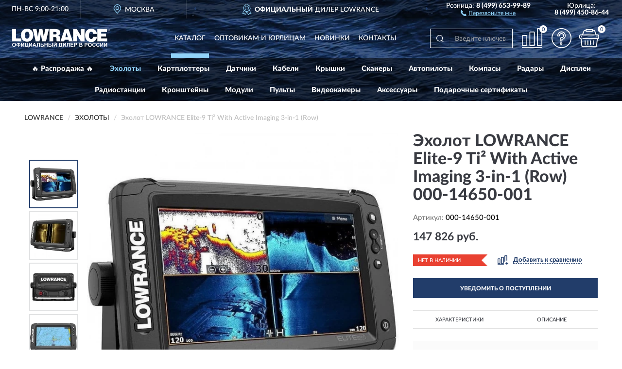

--- FILE ---
content_type: text/html; charset=utf-8
request_url: https://lowrancerussia.ru/exolot-lowrance-elite-9-ti-with-active-imaging-3-in-1-row-000-14650-001
body_size: 12679
content:
<!DOCTYPE html>
<html dir="ltr" lang="ru">
<head>
<meta charset="UTF-8" />
<meta name="viewport" content="width=device-width, initial-scale=1, shrink-to-fit=no" />
<base href="https://lowrancerussia.ru/" />
<link rel="preload" href="catalog/view/fonts/Lato-Medium.woff2" as="font" type="font/woff2" crossorigin="anonymous" />
<link rel="preload" href="catalog/view/fonts/Lato-Heavy.woff2" as="font" type="font/woff2" crossorigin="anonymous" />
<link rel="preload" href="catalog/view/fonts/Lato-Bold.woff2" as="font" type="font/woff2" crossorigin="anonymous" />
<link rel="preload" href="catalog/view/fonts/font-awesome/fonts/fontawesome-webfont.woff2" as="font" type="font/woff2" crossorigin="anonymous" />
<link rel="preload" href="catalog/view/javascript/jquery/jquery.min.js" as="script" type="text/javascript" />
<link rel="preload" href="catalog/view/theme/coloring/assets/bootstrap/css/bootstrap.min.css" as="style" type="text/css" />
<link rel="preload" href="catalog/view/theme/coloring/stylesheet/style.css?ver=68" as="style" type="text/css" />
<title>Эхолот LOWRANCE Elite-9 Ti² With Active Imaging 3-in-1 (Row) 000-14650-001. Купить на Официальном Сайте LOWRANCE в России.</title>
<meta name="description" content="Эхолот LOWRANCE Elite-9 Ti² With Active Imaging 3-in-1 (Row) 000-14650-001 - ✅ Купить сегодня ❤️ Оригинал c доставкой ✈️ по всей России и Гарантией | Есть 'В наличии' | Лучшая цена 2026 | Звони 8 (499) 653-99-89 | LOWRANCE Elite-9 Ti² With Active Imaging 3-in-1 Row: Характеристики, Фото, Отзывы" /><meta name="yandex-verification" content="8cc1552177de461e" /><meta http-equiv="X-UA-Compatible" content="IE=edge">
<link rel="apple-touch-icon" sizes="76x76" href="favicon-76x76.png" />
<link rel="apple-touch-icon" sizes="192x192" href="favicon-192x192.png" />
<link rel="icon" type="image/png" sizes="192x192" href="favicon-192x192.png" />
<meta name="msapplication-config" content="browserconfig.xml" />
<meta name="theme-color" content="#FFFFFF" />
<link href="https://lowrancerussia.ru/exolot-lowrance-elite-9-ti-with-active-imaging-3-in-1-row-000-14650-001" rel="canonical" />
<script src="catalog/view/javascript/jquery/jquery.min.js"></script>
<link href="catalog/view/theme/coloring/assets/bootstrap/css/bootstrap.min.css" rel="stylesheet" type="text/css" />
<link href="catalog/view/theme/coloring/stylesheet/style.css?ver=68" rel="stylesheet" type="text/css" />
</head>
<body class="product-product product-16">
<header class="nobg">
		<div class="top-menu-bgr-box msk">
		<div class="container">
			<div class="row">
				<div class="working_time col-xs-6 col-sm-3 col-md-3 col-lg-2 text-center">
					<div class="rezim">ПН-ВС 9:00-21:00</div>
				</div>
				<div class="current-city-holder col-xs-6 col-sm-3 col-md-3 col-lg-2 text-center">
					<button type="button" class="btn btn-link current-city"><i></i><span>Москва</span></button>
					<div class="check-city-block">
						<p class="title">Ваш город - <span>Москва</span></p>
						<div class="check-city-button-holder">
							<button class="btn yes-button">Да</button>
							<button class="btn no-button" data-toggle="modal" data-target="#userCity">Выбрать другой город</button>
						</div>
						<p class="check-city-notification">От выбраного города зависят сроки доставки</p>
					</div>	
				</div>
				<div class="top-advantage col-xs-12 text-center msk">
					<div class="advantage" id="advantage_carousel">
						<div class="advantage-block"><span><b>Официальный</b> дилер Lowrance</span></div>
						<div class="advantage-block"><span><b>Доставим</b> по всей России</span></div>						<div class="advantage-block"><span><b>До 18 мес.</b> гарантия производителя</span></div>					</div>
				</div>
								<div class="header_address col-lg-3 text-center">
					<div class="address">м. Таганская, ул. Большие Каменщики,<br>д. 6, стр. 1<div class="findus"><a href="https://lowrancerussia.ru/contacts"><i></i><span>Как нас найти</span></a></div></div>
				</div>
				<div class="header_phone fl_phone col-xs-6 col-sm-3 col-md-3 col-lg-2 text-center">
					<div class="tel">Розница: <b>8 (499) 653-99-89</b></div>
					<div class="call"><a role="button" class="callme"><i></i><span>Перезвоните мне</span></a></div>
				</div>
				<div class="header_phone ul_phone col-xs-6 col-sm-3 col-md-3 col-lg-2 text-center">
					<div class="tel">Юрлица: <b>8 (499) 450-86-44</b></div>
				</div>
							</div>
		</div>
	</div>
			<div class="header-bgr-box nobg">
		<div class="container">
									<div class="row">
				<div class="logo-block col-md-3 col-sm-12 col-xs-12">
					<div id="logo">
					  					  							<a href="https://lowrancerussia.ru/"><img src="/image/catalog/logo.svg" width="201" height="39" title="LowranceRussia.ru" alt="LowranceRussia.ru" class="img-responsive" /></a>
											  					</div>
				</div>
				<div class="catalog-block col-md-5 col-xs-12 text-center">
					<div class="catalog-line text-center">
						<div class="catalog-item text-center">
							<a role="button" onclick="getcatalog();" class="catalog-url">Каталог</a>
						</div>
						<div class="catalog-item text-center">
							<a href="https://lowrancerussia.ru/contacts-opt" class="opt-url">Оптовикам и юрлицам</a>						</div>
						<div class="catalog-item text-center">
													<a href="https://lowrancerussia.ru/novinki" class="novinki-url">Новинки</a>												</div>
						<div class="catalog-item text-center">
							<a href="https://lowrancerussia.ru/contacts" class="contacts-url">Контакты</a>						</div>
					</div>
				</div>
				<div class="cart-block col-md-2 col-sm-4 col-xs-5 text-center">
					<div class="row">
						<div class="cart-item compare-icon col-xs-4">
							<a rel="nofollow" href="https://lowrancerussia.ru/compare-products/" class="mcompare"><span id="mcompare-total" class="compare-qty">0</span></a>
						</div>
						<div class="cart-item help-icon col-xs-4">
							<a role="button" class="mhelp dropdown-toggle" data-toggle="dropdown"><span style="font-size:0">Справка</span></a>
							<ul class="help-icon-menu dropdown-menu">
								<li><a href="https://lowrancerussia.ru/dostavka"><i class="fa fa-circle"></i> Доставка</a></li>
								<li><a href="https://lowrancerussia.ru/oplata"><i class="fa fa-circle"></i> Оплата</a></li>
								<li><a href="https://lowrancerussia.ru/vozvrat"><i class="fa fa-circle"></i> Возврат</a></li>
							</ul>
						</div>
						<div class="cart-item cart-icon col-xs-4">
							<a rel="nofollow" href="/simplecheckout/" class="mcart"><span id="mcart-total" class="cart-qty">0</span></a>
						</div>
					</div>
				</div>
				<div class="search-block col-md-2 col-sm-8 col-xs-7"><div id="search" class="input-group">
	<span class="input-group-btn"><button type="button" class="btn" id="search-button"><span style="display:block;font-size:0">Поиск</span></button></span>
	<input type="text" name="search" value="" placeholder="Введите ключевое слово" class="form-control" />
</div></div>
			</div>
					</div>
	</div>
			<div class="menu-top-box">
		<div class="container">
			<div id="menu-list-top">
											<div class="menu-item">
					<a href="https://lowrancerussia.ru/rasprodazha/">🔥 Распродажа 🔥</a>				</div>
								<div class="menu-item">
					<a href="https://lowrancerussia.ru/exoloty/" class="active">Эхолоты</a>				</div>
								<div class="menu-item">
					<a href="https://lowrancerussia.ru/kartplottery/">Картплоттеры</a>				</div>
								<div class="menu-item">
					<a href="https://lowrancerussia.ru/datchiki/">Датчики</a>				</div>
								<div class="menu-item">
					<a href="https://lowrancerussia.ru/kabeli/">Кабели</a>				</div>
								<div class="menu-item">
					<a href="https://lowrancerussia.ru/kryshki/">Крышки</a>				</div>
								<div class="menu-item">
					<a href="https://lowrancerussia.ru/skanery/">Сканеры</a>				</div>
								<div class="menu-item">
					<a href="https://lowrancerussia.ru/avtopiloty/">Автопилоты</a>				</div>
								<div class="menu-item">
					<a href="https://lowrancerussia.ru/kompasy/">Компасы</a>				</div>
								<div class="menu-item">
					<a href="https://lowrancerussia.ru/radary/">Радары</a>				</div>
								<div class="menu-item">
					<a href="https://lowrancerussia.ru/displei/">Дисплеи</a>				</div>
								<div class="menu-item">
					<a href="https://lowrancerussia.ru/radiostantsii/">Радиостанции</a>				</div>
								<div class="menu-item">
					<a href="https://lowrancerussia.ru/kronshtejny/">Кронштейны</a>				</div>
								<div class="menu-item">
					<a href="https://lowrancerussia.ru/moduli/">Модули</a>				</div>
								<div class="menu-item">
					<a href="https://lowrancerussia.ru/pulty/">Пульты</a>				</div>
								<div class="menu-item">
					<a href="https://lowrancerussia.ru/videokamery/">Видеокамеры</a>				</div>
								<div class="menu-item">
					<a href="https://lowrancerussia.ru/aksessuary/">Аксессуары</a>				</div>
								<div class="menu-item">
					<a href="https://lowrancerussia.ru/podarochnye-sertifikaty/">Подарочные сертификаты</a>				</div>
										</div>
					</div>
    </div>
	</header>
<div class="hidden" id="mapdata" data-lat="55.76" data-lon="37.64"></div>
<div class="hidden" id="mapcity" data-text="Москва" data-kladr="7700000000000" data-zip="115172" data-fias="0c5b2444-70a0-4932-980c-b4dc0d3f02b5"></div>
<div class="hidden" id="userip" data-text="3.15.138.192" data-recook="0"></div>
<div class="content-top-box"></div>
<div class="container product-page">
  <div class="row">
	<div class="breadcrumb-line col-sm-12">
		<ul class="breadcrumb" itemscope="" itemtype="http://schema.org/BreadcrumbList">
											<li itemscope="" itemprop="itemListElement" itemtype="http://schema.org/ListItem"><a itemprop="item" href="https://lowrancerussia.ru/"><span itemprop="name">LOWRANCE</span></a><meta itemprop="position" content="1" /></li>
														<li itemscope="" itemprop="itemListElement" itemtype="http://schema.org/ListItem"><a itemprop="item" href="https://lowrancerussia.ru/exoloty/"><span itemprop="name">Эхолоты</span></a><meta itemprop="position" content="2" /></li>
														<li itemscope="" itemprop="itemListElement" itemtype="http://schema.org/ListItem" class="active"><span itemprop="name">Эхолот LOWRANCE Elite-9 Ti² With Active Imaging 3-in-1 (Row)</span><link itemprop="item" href="https://lowrancerussia.ru/exolot-lowrance-elite-9-ti-with-active-imaging-3-in-1-row-000-14650-001" /><meta itemprop="position" content="3" /></li>
							</ul>
	</div>
	                <div id="content" class="product-content col-sm-12">
		<div class="row" itemscope itemtype="http://schema.org/Product">
			<div id="product-top" class="col-sm-12">
				<div class="row">
					<div class="top-block col-lg-8 col-md-7 col-sm-6">
						<div class="row">
							<div class="img-block col-sm-12">
																<div class="thumbnails" id="product-mimages">
																													<div class="main-image col-lg-10 col-xs-12" title="Эхолот LOWRANCE Elite-9 Ti² With Active Imaging 3-in-1 (Row) 000-14650-001">
											<div class="main-image-block center-block">
												<img id="zoom" src="https://lowrancerussia.ru/image/cache/catalog/Produkts/exolot/elite-9-ti/eholot-lowrance-elite-9-ti-with-active-imaging-3-in-1-row-000-14650-001-680x680.webp" width="680" height="680" itemprop="image" data-large="https://lowrancerussia.ru/image/cache/catalog/Produkts/exolot/elite-9-ti/eholot-lowrance-elite-9-ti-with-active-imaging-3-in-1-row-000-14650-001-1500x1500.webp" title="Эхолот LOWRANCE Elite-9 Ti² With Active Imaging 3-in-1 (Row) 000-14650-001" alt="Эхолот LOWRANCE Elite-9 Ti² With Active Imaging 3-in-1 (Row) 000-14650-001" class="zoombig img-responsive center-block" />
																							</div>
										</div>
																														<div class="images-additional col-lg-2 col-xs-12">
											<ul class="image-additional">
																							<li class="thumbnail active" data-href="https://lowrancerussia.ru/image/cache/catalog/Produkts/exolot/elite-9-ti/eholot-lowrance-elite-9-ti-with-active-imaging-3-in-1-row-000-14650-001-680x680.webp" data-tmb-large="https://lowrancerussia.ru/image/cache/catalog/Produkts/exolot/elite-9-ti/eholot-lowrance-elite-9-ti-with-active-imaging-3-in-1-row-000-14650-001-1500x1500.webp">
													<img src="https://lowrancerussia.ru/image/cache/catalog/Produkts/exolot/elite-9-ti/eholot-lowrance-elite-9-ti-with-active-imaging-3-in-1-row-000-14650-001-96x96.webp" width="96" height="96" title="Эхолот LOWRANCE Elite-9 Ti² With Active Imaging 3-in-1 (Row) 000-14650-001" alt="Эхолот LOWRANCE Elite-9 Ti² With Active Imaging 3-in-1 (Row) 000-14650-001" />
												</li>
																																		<li class="thumbnail" data-href="https://lowrancerussia.ru/image/cache/catalog/Produkts/exolot/elite-9-ti/eholot-lowrance-elite-9-ti-with-active-imaging-3-in-1-row-000-14650-001-1-680x680.webp" data-tmb-large="https://lowrancerussia.ru/image/cache/catalog/Produkts/exolot/elite-9-ti/eholot-lowrance-elite-9-ti-with-active-imaging-3-in-1-row-000-14650-001-1-1500x1500.webp">
													<img src="https://lowrancerussia.ru/image/cache/placeholder-96x96.webp" data-lazy="https://lowrancerussia.ru/image/cache/catalog/Produkts/exolot/elite-9-ti/eholot-lowrance-elite-9-ti-with-active-imaging-3-in-1-row-000-14650-001-1-96x96.webp" width="96" height="96" title="Эхолот LOWRANCE Elite-9 Ti² With Active Imaging 3-in-1 (Row) 000-14650-001" alt="Эхолот LOWRANCE Elite-9 Ti² With Active Imaging 3-in-1 (Row) 000-14650-001" />
													<meta itemprop="image" content="https://lowrancerussia.ru/image/cache/catalog/Produkts/exolot/elite-9-ti/eholot-lowrance-elite-9-ti-with-active-imaging-3-in-1-row-000-14650-001-1-680x680.webp">
												</li>
																							<li class="thumbnail" data-href="https://lowrancerussia.ru/image/cache/catalog/Produkts/exolot/elite-9-ti/eholot-lowrance-elite-9-ti-with-active-imaging-3-in-1-row-000-14650-001-2-680x680.webp" data-tmb-large="https://lowrancerussia.ru/image/cache/catalog/Produkts/exolot/elite-9-ti/eholot-lowrance-elite-9-ti-with-active-imaging-3-in-1-row-000-14650-001-2-1500x1500.webp">
													<img src="https://lowrancerussia.ru/image/cache/placeholder-96x96.webp" data-lazy="https://lowrancerussia.ru/image/cache/catalog/Produkts/exolot/elite-9-ti/eholot-lowrance-elite-9-ti-with-active-imaging-3-in-1-row-000-14650-001-2-96x96.webp" width="96" height="96" title="Эхолот LOWRANCE Elite-9 Ti² With Active Imaging 3-in-1 (Row) 000-14650-001" alt="Эхолот LOWRANCE Elite-9 Ti² With Active Imaging 3-in-1 (Row) 000-14650-001" />
													<meta itemprop="image" content="https://lowrancerussia.ru/image/cache/catalog/Produkts/exolot/elite-9-ti/eholot-lowrance-elite-9-ti-with-active-imaging-3-in-1-row-000-14650-001-2-680x680.webp">
												</li>
																							<li class="thumbnail" data-href="https://lowrancerussia.ru/image/cache/catalog/Produkts/exolot/elite-9-ti/eholot-lowrance-elite-9-ti-with-active-imaging-3-in-1-row-000-14650-001-3-680x680.webp" data-tmb-large="https://lowrancerussia.ru/image/cache/catalog/Produkts/exolot/elite-9-ti/eholot-lowrance-elite-9-ti-with-active-imaging-3-in-1-row-000-14650-001-3-1500x1500.webp">
													<img src="https://lowrancerussia.ru/image/cache/placeholder-96x96.webp" data-lazy="https://lowrancerussia.ru/image/cache/catalog/Produkts/exolot/elite-9-ti/eholot-lowrance-elite-9-ti-with-active-imaging-3-in-1-row-000-14650-001-3-96x96.webp" width="96" height="96" title="Эхолот LOWRANCE Elite-9 Ti² With Active Imaging 3-in-1 (Row) 000-14650-001" alt="Эхолот LOWRANCE Elite-9 Ti² With Active Imaging 3-in-1 (Row) 000-14650-001" />
													<meta itemprop="image" content="https://lowrancerussia.ru/image/cache/catalog/Produkts/exolot/elite-9-ti/eholot-lowrance-elite-9-ti-with-active-imaging-3-in-1-row-000-14650-001-3-680x680.webp">
												</li>
																						</ul>
										</div>
																											</div>
																							</div>
																				</div>
					</div>
					<div class="dsc-block col-lg-4 col-md-5 col-sm-6">
						<div class="row">
							<div class="col-sm-12">
																<h1 itemprop="name">Эхолот LOWRANCE Elite-9 Ti² With Active Imaging 3-in-1 (Row) 000-14650-001</h1>
																<div class="skurev-info">
																		<div class="sku-info">Артикул: <span itemprop="sku">000-14650-001</span></div>
								</div>
								<meta itemprop="mpn" content="000-14650-001">
																<div class="price-info">
																		<div class="price" itemprop="offers" itemscope itemtype="http://schema.org/Offer">
																				<div>147 826 руб.</div>
										<input type="hidden" name="product_price" value="147 826 руб." />
																				<meta itemprop="price" content="147826">
																														<meta itemprop="priceCurrency" content="RUB">
										<meta itemprop="priceValidUntil" content="2026-01-27">
										<link itemprop="url" href="https://lowrancerussia.ru/exolot-lowrance-elite-9-ti-with-active-imaging-3-in-1-row-000-14650-001" />
										<meta itemprop="seller" content="LowranceRussia.ru">
										<meta itemprop="itemCondition" content="http://schema.org/NewCondition">
										<meta itemprop="availability" content="http://schema.org/OutOfStock">
																			</div>
																										</div>
								<div class="stock-info">
																																				<div class="stock-status stock-alert-danger">Нет в наличии</div>
									<div class="compare-info">
																			<a role="button" onclick="addcompare('16');" class="pcompare"><i></i><span>Добавить к сравнению</span></a>
																		</div>
								</div>
																<div id="prodcart" class="addcart">
																		<div>
										<button type="button" id="button-avail" class="btn btn-block notify">УВЕДОМИТЬ О ПОСТУПЛЕНИИ</button>
									</div>
																										</div>
															</div>
						</div>
						<div class="row">
							<div class="col-sm-12">
								<div class="navi-block">
																																													<div class="navi-item navi-half navih"><a role="button" id="navih">Характеристики</a></div>
									<div class="navi-item navi-half navid"><a role="button" id="navid">Описание</a></div>
									<div class="navi-item navi-half navic hidden"><a role="button" class="disabled">Комплектация</a></div>
									<div class="navi-item navi-half naviv hidden"><a role="button" class="disabled">Видео <i class="fa fa-play-circle" aria-hidden="true"></i></a></div>
								</div>
							</div>
						</div>
						<div class="row">
							<div class="col-sm-12" id="product">
								<div class="panel panel-default panel-dost">
									<div class="panel-body dost">
										<div class="dostavka">
											<div class="delivery-title">
												<span>Доставка в</span><span><a role="button" class="btn btn-link current-city-delivery">Москва</a></span>
											</div>
																						<div class="delivery-methods">
																									<div class="delivery-method delivery-pickup">
														<div class="method-data"><span class="method-title">Самовывоз из магазина</span><span class="method-cost">0 руб.</span></div><div class="method-dop small"><font color="#223d6a">по предварительному заказу</font><br>(г. Москва, м. Таганская, <br>ул. Большие Каменщики, д. 6, стр. 1)</div>													</div>
																									<div class="delivery-method delivery-citylink">
														<div class="method-data"><span class="method-title">Курьером <span class="small">(1-2 рабочих дня)</span></span><span class="method-cost">0 руб.</span></div>													</div>
																									<div class="delivery-method delivery-pickups">
														<div class="method-data"><span class="method-title">Самовывоз из ПВЗ <span class="small">(1-2 рабочих дня)</span></span><span class="method-cost">0 руб.</span></div>													</div>
																							</div>
																						<div class="dostavka-mapblock">
												<div id="dostavka_map" class="nomap"></div>
												<div class="dostavka-mapbtn"><a class="btn btn-info" role="button">Показать карту</a></div>
											</div>
										</div>
									</div>
								</div>
							</div>
						</div>
					</div>
				</div>
			</div>
						<div id="product-bottom" class="col-sm-12">
								<div class="row">
																																			<div class="specification-block col-lg-4 col-md-5 col-sm-6 col-xs-12">
						<div class="item-specification">
							<h2>ХАРАКТЕРИСТИКИ</h2>
							<div class="haracter">
								<div class="attr-name">Цена</div>
								<div class="attr-text"> - 147 826 руб.</div>
							</div>
														  																<div class="haracter">
									<div class="attr-name">GPS антенна</div>
									<div class="attr-text"> - Встроенная высокочувствительная GPS-антенна 10 Гц</div>
								</div>
															  																<div class="haracter" itemprop="additionalProperty" itemtype="https://schema.org/PropertyValue" itemscope>
									<div class="attr-name" itemprop="name">Внутренняя память</div>
									<div class="attr-text"> - <span itemprop="value">Отсутствует</span></div>
								</div>
															  																<div class="haracter">
									<div class="attr-name">Водонепроницаемость</div>
									<div class="attr-text"> - Да (IPX7)</div>
								</div>
															  																<div class="haracter">
									<div class="attr-name">Диагональ дисплея</div>
									<div class="attr-text"> - 9</div>
								</div>
															  																<div class="haracter">
									<div class="attr-name">Маршруты</div>
									<div class="attr-text"> - до 100 маршрутов по 10000 точек</div>
								</div>
															  																<div class="haracter">
									<div class="attr-name">Питание</div>
									<div class="attr-text"> - 12 В (10,8-17 В постоянного тока)</div>
								</div>
															  																<div class="haracter">
									<div class="attr-name">Поддержка карт памяти</div>
									<div class="attr-text"> - microSD</div>
								</div>
															  																<div class="haracter">
									<div class="attr-name">Поддержка картографии</div>
									<div class="attr-text"> - Navionics®,  C-Map</div>
								</div>
															  																<div class="haracter">
									<div class="attr-name">Размеры</div>
									<div class="attr-text"> - 285 x 74 x 160 (175 с креплением) мм</div>
								</div>
															  																<div class="haracter" itemprop="additionalProperty" itemtype="https://schema.org/PropertyValue" itemscope>
									<div class="attr-name" itemprop="name">Разрешение дисплея</div>
									<div class="attr-text"> - <span itemprop="value">800 x 480 пикселей</span></div>
								</div>
															  																<div class="haracter" itemprop="additionalProperty" itemtype="https://schema.org/PropertyValue" itemscope>
									<div class="attr-name" itemprop="name">Совместимость с</div>
									<div class="attr-text"> - <span itemprop="value">SonicHub 2</span></div>
								</div>
															  																<div class="haracter">
									<div class="attr-name">Температурный режим</div>
									<div class="attr-text"> - от -15°C до 55°C</div>
								</div>
															  																<div class="haracter">
									<div class="attr-name">Тип дисплея</div>
									<div class="attr-text"> - SolarMAX™</div>
								</div>
															  																<div class="haracter">
									<div class="attr-name">Угол обзора</div>
									<div class="attr-text"> - 80° (сверху / снизу), 85° (влево / вправо)</div>
								</div>
															  														  																<div class="haracter">
									<div class="attr-name">Вес (гр)</div>
									<div class="attr-text"> - 1 320</div>
								</div>
															  																						<div class="haracter">
									<div class="attr-name">Модель</div>
									<div class="attr-text"> - <span><a href="https://lowrancerussia.ru/exoloty/elite1/">Elite</a></span><span><a href="https://lowrancerussia.ru/exoloty/elite-ti2/">Elite Ti2</a></span></div>
								</div>
													</div>
					</div>
																				<div class="description-block col-lg-8 col-md-7 col-sm-6 col-xs-12">
						<div class="item-description">
							<h2>ОПИСАНИЕ</h2>
							<div itemprop="description"><div><span style="font-weight: bold;">Эхолот Lowrance Elite-9 Ti² с датчиком Active Imaging 3-in-1</span> - это эхолот/картплоттер с цветным сенсорным дисплеем 9 дюймов, разрешение экрана 800 х 480 пикселей (16:9). Технология сканирования Active Imaging ™ 3-в-1 (CHIRP / SideScan / DownScan). Высокоточный GPS приемник 10 Гц. Поддержка навигационных карт C-Map и Navionics. Встроенный слот microSD. Функция обнаружения рыбы FishReveal ™.</div><div>Эхолот/картплоттер Lowrance Elite 9 Ti2, оснащенный передовой технологией сканирования Active Imaging ™ 3-в-1 (CHIRP / SideScan / DownScan) и сенсорным экраном высокой яркости SolarMAX ™ предлагает современные функции по отличной цене, без ущерба для качества. Панель быстрого доступа обеспечивает доступ к элементам управления в одно касание, что значительно сокращает время настройки эхолота. Благодаря высокой яркости 1200 nits, информация на дисплее легко читается при любой освещенности.</div><div>Встроенный GPS приемник 10 Гц позволяет проходить маршрут с высокой точностью. Навигационная система эхолота позволяет сохранить до 100 треков по 10 000 точек. Lowrance Элит 9&nbsp;Ti²<span style="font-weight: 700;">&nbsp;</span>поддерживает навигационные карты C-MAP MAX-N +, Navionics + или Navionics Platinum, в том числе с автоматической маршрутизацией. Встроенные беспроводные сети WiFi и Bluetooth поддерживают подключение широкого круга устройств.</div><div>Эхолоты серии Elite Ti2 оснащены множеством функций, предназначенных для того, чтобы упростить Ваше время пребывания на воде.</div><div>Идеально подходит для определения мест обитания рыбы, таких как сорняки, канавы и высадки.</div><div>Создавайте свои детализированные карты глубин с помощью технологии C-MAP Genesis Live или пользуйтесь картами C-map и Navionics. А также получайте уведомления со смартфона прямо на дисплей Elite-9 Ti².</div><div><br></div><p></p><div><span style="font-weight: bold;">ОСОБЕННОСТИ:</span></div><p></p><p></p><ul></ul><p></p><ul><li>Простой в использовании сенсорный дисплей высокого разрешения SolarMAX ™;</li><li>Панель быстрого доступа обеспечивает доступ к элементам управления в одно касание;</li><li>Технология сканирования Active Imaging ™ 3-в-1 (CHIRP / SideScan / DownScan);</li><li>Построение собственных карт C-MAP® Genesis Live;</li><li>Технология FishReveal ™ для более четкого отображения;</li><li>C-MAP® Easy Routing, Navionics®;</li><li>Встроенный CHIRP и Broadband Sounder®;</li><li>Управление с помощью сенсорного экрана якорем Power-Pole®;</li><li>Управление троллинговым MotorGuide® Xi5 Trolling Motor;</li><li>Получение уведомлений со смартфонов;</li><li>Интегрированная беспроводная связь;</li><li>Совместимость с SonicHub®2;</li><li>Поддержка получения данных двигателя по NMEA 2000®;</li><li>Улучшенное отображение позволяет видеть больше рыбы около поверхности.</li></ul></div>
						</div>
					</div>
										<div itemprop="brand" itemtype="https://schema.org/Brand" itemscope><meta itemprop="name" content="LOWRANCE"></div>
					<meta itemprop="category" content="Эхолоты">				</div>
																<div class="row">
					<div id="product-review" class="col-sm-12">
												<h3>Последние отзывы или вопросы</h3>
												<div class="product-rating">
							<div class="row">
								<div class="col-xs-12 product-star">
																	Нет отзывов о данном товаре.																</div>
																<div class="col-xs-12"><a class="btn btn-primary" data-toggle="collapse" data-parent="#accordion" href="#collapseOne">Написать отзыв или вопрос</a></div>
															</div>
													</div>
												<div id="collapseOne" class="panel-collapse collapse">
							<div class="review-helper">
								<div class="row">
									<div class="col-md-8 col-sm-7 col-xs-12">
										<form id="form-review" class="form-horizontal">
											<div class="form-group">
												<label class="col-lg-2 col-md-3 col-sm-2 col-xs-3 control-label rating-label">Оценка:</label>
												<div class="col-lg-10 col-md-9 col-sm-10 col-xs-8 rating-star">
													<div class="prod-rat">
														<input id="rat1" type="radio" name="rating" value="1" /><label class="rat-star" for="rat1"><i class="fa fa-star"></i></label>
														<input id="rat2" type="radio" name="rating" value="2" /><label class="rat-star" for="rat2"><i class="fa fa-star"></i></label>
														<input id="rat3" type="radio" name="rating" value="3" /><label class="rat-star" for="rat3"><i class="fa fa-star"></i></label>
														<input id="rat4" type="radio" name="rating" value="4" /><label class="rat-star" for="rat4"><i class="fa fa-star"></i></label>
														<input id="rat5" type="radio" name="rating" value="5" /><label class="rat-star" for="rat5"><i class="fa fa-star"></i></label>
													</div>
												</div>
											</div>
											<div class="form-group">
												<label class="col-lg-2 col-md-3 col-sm-12 control-label" for="input-name">Ваше имя:</label>
												<div class="col-lg-10 col-md-9 col-sm-12"><input type="text" name="name" value="" id="input-name" class="form-control" /></div>
											</div>
											<div class="form-group">
												<label class="col-lg-2 col-md-3 col-sm-12 control-label" for="input-review">Комментарий:</label>
												<div class="col-lg-10 col-md-9 col-sm-12"><textarea name="text" rows="5" id="input-review" class="form-control"></textarea></div>
											</div>
											<div class="form-group">
												<label class="col-lg-2 col-md-3 col-sm-12 control-label" for="input-review">Прикрепить фото</label>
												<div class="col-lg-10 col-md-9 col-sm-12">
													<input type="file" style="display:none;" multiple="multiple" id="input_upload" />
													<a role="button" id="button_fclear" class="btn btn-sm" style="display: none;"><i class="fa fa-trash"></i> <span>Удалить</span></a>
													<a role="button" id="button_select" class="btn btn-sm"><i class="fa fa-upload"></i> <span class="entry-files">Загрузить</span></a>
													<div id="review_info_files"></div>
													<div id="review_status_upload"></div>
												</div>
											</div>
											<div class="form-group">
												<label class="col-lg-2 col-md-3 col-sm-12 control-label" for="input-order">Номер заказа:</label>
												<div class="col-md-4 col-sm-6"><input type="text" name="order" value="" id="input-order" class="form-control" /></div>
											</div>
											<div class="row">
												<div class="col-md-6 col-sm-12 notify-checkbox">
													<div class="form-group">
														<div class="checkbox"><label>Уведомить об ответах по e-mail: <input type="checkbox" name="notify" value="1" /></label></div>
													</div>
												</div>
												<div class="col-md-6 col-sm-12 notify-email">
													<div class="form-group">
														<label class="col-md-5 col-sm-3 control-label" for="input-email">Ваш e-mail:</label>
														<div class="col-md-7 col-sm-6"><input type="text" name="email" value="" id="input-email" class="form-control" /></div>
													</div>
												</div>
											</div>
																						<div class="form-group" style="margin-bottom: 0;">
												<div class="col-md-4 col-sm-6 col-lg-offset-2 col-md-offset-3"><a role="button" onclick="addreview('form-review');" class="btn btn-primary btn-block">Отправить отзыв</a></div>
											</div>
										</form>
									</div>
									<div class="col-md-4 col-sm-5 pic-review hidden-xs">
										<div class="pic-image"><img width="165" height="151" src="/image/pic.png" loading="lazy" alt="Write review" /></div>
										<div class="pic-text">Подробно опишите свой опыт взаимодействия с магазином.<br>Расскажите, как вас обслуживали при выборе, заказе, доставке, возврате товара, о самом товаре и опыте его использования.</div>
									</div>
								</div>
							</div>
						</div>
												<div id="review"></div>
					</div>
				</div>
							</div>
		</div>
	</div>
    </div>
	</div>
<div id="lowprice" class="modal" tabindex="-1" role="dialog"><div class="modal-dialog modal-sm" role="document"><div class="modal-content"></div></div></div>
<div id="downprice" class="modal" tabindex="-1" role="dialog"><div class="modal-dialog modal-sm" role="document"><div class="modal-content"></div></div></div>
<div id="oneclick" class="modal" tabindex="-1" role="dialog"><div class="modal-dialog modal-sm" role="document"><div class="modal-content"></div></div></div>
<div id="avail" class="modal" tabindex="-1" role="dialog"><div class="modal-dialog modal-sm" role="document"><div class="modal-content"></div></div></div>
<div id="schet" class="modal" tabindex="-1" role="dialog"><div class="modal-dialog" role="document"><div class="modal-content"></div></div></div>
<script>
var ccveta = '290';
var hcveta = 0;
var cpmin = 1;
var cpbox = 1;
var cpshag = 1;
var cpredel = 0;
var amgslider = null;
function getimgcarusel() {
if (window.innerWidth > 1199) {if (amgslider) {amgslider.slick("unslick");}
amgslider = $('#product-mimages .image-additional').slick({vertical: true, verticalSwiping: true, infinite: false, rows: 1, slidesPerRow: 1, slidesToShow: 5, slidesToScroll: 3,prevArrow: '<button type="button" aria-label="Prev" class="btn btn-block slick-prev"><i class="fa fa-angle-up fa-2x"></i></button>',
nextArrow: '<button type="button" aria-label="Next" class="btn btn-block slick-next"><i class="fa fa-angle-down fa-2x"></i></button>'});} else {if (amgslider) {amgslider.slick("unslick");}$('#product-mimages .image-additional img[data-lazy]').each(function () {var lim = $(this); lim.on('load', function () {lim.removeAttr('data-lazy')});lim.attr('src', lim.attr('data-lazy'));});}}
$(document).ready(function() {getimgcarusel();
$(document).delegate('.image-additional li img', 'click', function() {var that = $(this).parent();$(".image-additional li").removeClass('active');$('.zoombig').attr("src", $(that).data("href")).attr("data-large", $(that).data("tmb-large"));$(that).addClass('active');});
window.addEventListener("resize", getimgcarusel, false);});
function addcompare(pid) {$.ajax({url: 'index.php?route=product/compare/add', type: 'post', data: 'product_id=' + pid, dataType: 'json', success: function(json) {if (json['success']) {$('#product-top .pcompare').addClass('iscompare').removeAttr('onclick').attr('href', 'index.php?route=product/compare');$('#product-top .pcompare span').text('Открыть сравнение');$('#mcompare-total').html(json['total']);}}});}
$('#button_fclear').on('click', function() {var fdata = $('#send-form :input');
$.ajax({url: 'index.php?route=product/product/delfiles', type: 'post', data: fdata, dataType: 'json', beforeSend: function() {$('#button_fclear').hide();},success: function(json) {if (json['success']) {$('#input_upload, #review_info_files, #review_status_upload').empty().hide(); $('#button_select .entry-files').css('display', 'inline');$('#button_select').css('display', 'inline-block');}}});});
$('#button_select').on('click', function() {$('#input_upload').click();});
$('#input_upload').on('change', function(event) {var files = this.files;event.stopPropagation();event.preventDefault();var data = new FormData();
$.each(files, function(key, value){data.append(key, value);});var tfiles = $('#review_info_files input[name^=\'attachments\']').length;
$.ajax({url: 'index.php?route=product/product/uploadattach&tfiles='+ tfiles, type: 'post', data: data, cache: false, dataType: 'json', responseType: 'json', processData: false, contentType: false,
beforeSend: function() {$('#button_select').hide();$('#review_status_upload').empty();$('#button_select').after('<img src="/catalog/view/theme/coloring/image/loading.gif" alt="loading" class="loading" style="padding-right: 5px;" />');},
success: function(json){$('#input_upload').empty();$('.loading').remove();
if (json['files_path']) {$.each(json['files_path'], function(index, value){if (value.error) {$('#review_info_files').append('<span class="text-warning">'+ value.filename +' ('+ value.error +')</span>');} else {$('#review_info_files').append('<span class="text-success">'+ value.filename +'</span><input type="hidden" name="attachments[]" value="'+ value.code +'" />');}});$('#review_info_files').fadeIn('slow');}
if (json['error']) {$('#review_status_upload').append('<div class="text-warning">' + json['error'] + '</div>');$('#review_status_upload').fadeIn('slow');}
$('#button_fclear').css('display', 'inline-block');},error: function(xhr, ajaxOptions, thrownError) {$('#input_upload').empty();$('.loading').remove();$('#button_select').css('display', 'inline-block');console.log(thrownError + "\r\n" + xhr.statusText + "\r\n" + xhr.responseText);}
});});
$('#navic').on('click', function() {document.removeEventListener("scroll", createpmap, {passive: true, once: true});var navic_top = ($('#product-bottom .item-complectation').offset().top);$('html, body').animate({ scrollTop: navic_top }, 800);});
$('#navih').on('click', function() {document.removeEventListener("scroll", createpmap, {passive: true, once: true});var navih_top = ($('#product-bottom .item-specification').offset().top);$('html, body').animate({ scrollTop: navih_top }, 800);});
$('#navid').on('click', function() {document.removeEventListener("scroll", createpmap, {passive: true, once: true});var navid_top = ($('#product-bottom .item-description').offset().top);$('html, body').animate({ scrollTop: navid_top }, 800);});
$('#naviv').on('click', function() {document.removeEventListener("scroll", createpmap, {passive: true, once: true});var naviv_top = ($('#product-middle .video-block').offset().top);$('html, body').animate({ scrollTop: naviv_top }, 800);});
$('#button-cart').on('click', function() {
$.ajax({url: 'index.php?route=checkout/cart/add', type: 'post',
data: $('#prodcart input[type=\'text\'], #prodcart input[type=\'hidden\'], #prodcart input[type=\'radio\']:checked, #prodcart input[type=\'checkbox\']:checked, #prodcart select, #prodcart textarea'),
dataType: 'json', beforeSend: function() {}, complete: function() {setgol('ADDTOCART');},
success: function(json) {
if (json['success']) {$('#mcart-total').html(json['cart_qty']);
$('#modal-cart .modal-content').load('index.php?route=checkout/cart/minicart', function() {$('#modal-cart').modal('show');});
window.dataLayer = window.dataLayer || [];
dataLayer.push({"ecommerce": {"add": {
"products": [{"id": "16","name": "Эхолот LOWRANCE Elite-9 Ti² With Active Imaging 3-in-1 (Row) 000-14650-001",
"price": 147826.00, 
"brand": "LOWRANCE","category": "Эхолоты","quantity": json['add_qty']}]}}});
}}});});
function addreview(rf) {
$.ajax({url: 'index.php?route=product/product/write&product_id=16', type: 'post', dataType: 'json', data: $('#'+ rf).serialize(), beforeSend: function() {$('.alert-success, .alert-danger').remove();},
success: function(json) {if (json['error']) {$('#'+ rf).after('<div class="alert alert-danger" style="display:none;"><i class="fa fa-exclamation-circle"></i> ' + json['error'] + '</div>');$('#product-review .alert').slideDown();}
if (json['success']) {$('#'+ rf).after('<div class="alert alert-success" style="display:none;"><i class="fa fa-check-circle"></i> ' + json['success'] + '</div>');$('#'+ rf).slideUp(400, function() {$(this).remove();$('#product-review .alert').slideDown();});}}});}
function addanswer(rid) {
html = '<form id="form-review-'+ rid +'" class="form-horizontal" style="display:none;">';
html += ' <input type="hidden" name="parent_id" value="'+ rid +'" />';
html += ' <div class="form-group"><label class="col-sm-2 control-label">Ваше имя:</label><div class="col-sm-10"><input type="text" name="name" value="" class="form-control" /></div></div>';
html += ' <div class="form-group"><label class="col-sm-2 control-label">Комментарий:</label><div class="col-sm-10"><textarea name="text" rows="4" class="form-control"></textarea></div></div>';
html += ' <div class="form-group"><div class="col-sm-10 col-sm-offset-2"><a role="button" onclick="addreview(\'form-review-'+ rid +'\');" class="btn btn-primary">Отправить отзыв</a></div></div>';
html += '</form>';$('#answer_'+ rid).append(html);$('#answer_'+ rid +' .btn-link').remove();$('#answer_'+ rid +' form').slideDown();}
$(document).ready(function() {
$('#product-top .review-info .count-rev').on('click', goblock_rev);
$('#product-top .last-review .more-button').on('click', goblock_rev);
$('#form-review input[name=\'notify\']').click(function() {if ($(this).prop('checked')) {$('#form-review .notify-email').show('slow');} else {$('#form-review .notify-email').hide('slow');}});
$('#collapseOne').on('hide.bs.collapse', function() {$('#product-review .product-rating a.btn').removeClass('grey');});
$('#collapseOne').on('show.bs.collapse', function() {$('#product-review .product-rating a.btn').addClass('grey');});
$('#input_quantity').on('focusout', function() {let $input = $(this);let nval = parseInt($input.val());
if (isNaN(nval)) {nval = cpmin;}
if (cpredel > 0) {if (nval > cpredel) {let qcof = Math.floor(nval / cpbox);nval = cpredel + (cpbox * qcof);}} else {if (cpbox > 1) {let qcof = Math.floor(nval / cpbox);nval = (cpbox * qcof);}}
if (nval < cpmin) {nval = cpmin;}
$input.val(nval).change();});
$('#pminus').click(function() {let $input = $('#input_quantity');let nval = parseInt($input.val());let mishag = cpshag;
if (isNaN(nval)) {nval = cpmin;}
if (cpredel > 0) {if ((nval - mishag) > cpredel) {mishag = cpbox;}}
nval = (nval - mishag);
if (nval < cpmin) {nval = cpmin;}
$input.val(nval).change();return false;});
$('#pplus').click(function() {let $input = $('#input_quantity');let nval = parseInt($input.val());let plshag = cpshag;
if (isNaN(nval)) {nval = cpmin;}
if (cpredel > 0) {if ((nval + plshag) > cpredel) {plshag = cpbox;}}
nval = (nval + plshag);$input.val(nval).change();return false;});
if (window.innerWidth > 767) {$("#zoom").imagezoomsl({innerzoom: true, zoomrange: [2, 2]});}
$('#product .dostavka-mapbtn a.btn').bind('click', showdmap);
window.addEventListener("resize", pdmyresize, false);
window.addEventListener("pageshow", imgpad, {once: true});
window.addEventListener("pageshow", function() {
var dloc = String(document.location);if (dloc.indexOf('#prev') != -1) {goblock_rev();}
setTimeout(function() {window.dataLayer = window.dataLayer || [];
dataLayer.push({"ecommerce": {"detail": {"products": [{"id": "16", "name": "Эхолот LOWRANCE Elite-9 Ti² With Active Imaging 3-in-1 (Row) 000-14650-001",
"price": 147826.00,
"brand": "LOWRANCE", "category": "Эхолоты"}]}}});}, 4000);}, {once: true});
$('#button-lowprice').on('click', function() {$('#lowprice .modal-content').empty().load('index.php?route=module/lowprice/open', function() {$('#lowprice .product_id').val('16');});$('#lowprice').modal('show');});
$('#button-downprice').on('click', function() {$('#downprice .modal-content').empty().load('index.php?route=module/avail/opend', function() {$('#downprice .product_id').val('16');});$('#downprice').modal('show');});
$('#button-oneclick').on('click', function() {$('#oneclick .modal-content').empty().load('index.php?route=module/oneclick/open&product_id=16');$('#oneclick').modal('show');});
$('#button-avail').on('click', function() {$('#avail .modal-content').empty().load('index.php?route=module/avail/open', function() {$('#avail .product_id').val('16');});$('#avail').modal('show');});
$('#button-schet').on('click', function() {$('#schet .modal-content').empty().load('index.php?route=module/schet/open&product_id=16');$('#schet').modal('show');});
});
</script>
<footer>
<!--noindex-->
	<div class="subscribe-footer nobg">
		<div class="container sub-container">
			<div class="fsubscribe-form">
				<div class="label-title">ПОДПИСКА<wbr> LOWRANCE</div>
				<div class="label-text">Подпишись, чтобы получать информацию о эксклюзивных предложениях,<br class="visible-sm visible-xs"> поступлениях, событиях и многом другом</div>
				<div class="form-block">
					<form class="form-inline">
					  <div class="form-group">
						<input type="email" id="subemail" name="email" value="" placeholder="Электронная почта" class="form-control" />
						<label style="font-size:0" for="subemail">Электронная почта</label>
					  </div>
					  <a class="btn btn-primary btn-lg btn-subaction" role="button">ПОДПИСАТЬСЯ</a>
					</form>
				</div>
				<div class="form-text">Подписываясь, Вы соглашаетесь с <a href="https://lowrancerussia.ru/politika-konfidentsialnosti">Политикой Конфиденциальности</a> <br class="visible-sm visible-xs">и <a href="https://lowrancerussia.ru/terms-customer">Условиями пользования</a> LOWRANCE</div>
			</div>
		</div>
	</div>
<!--/noindex-->
	<div class="footer-container">
		<div class="container">
			<div class="row">
				<div class="footer-blocks col-md-12 col-xs-12">
					<div class="row">
						<div class="footer-blockl col-md-3 col-sm-6 col-xs-6">
							<div class="footer-logo"><img src="/image/catalog/logob.svg" class="img-responsive" width="201" height="39" alt="logo" /></div>															<div class="footer-phone">8 (499) 653-99-89</div>														<div class="footer-rejim">ПН-ВС 9:00-21:00</div>
						</div>
						<div class="footer-block col-md-3 col-sm-6 col-xs-6">
							<div class="h5"><span>Информация</span></div>
							<ul class="list-unstyled">
								<li><i class="fa fa-circle"></i><a href="https://lowrancerussia.ru/dostavka">Доставка</a></li>
								<li><i class="fa fa-circle"></i><a href="https://lowrancerussia.ru/oplata">Оплата</a></li>
								<li><i class="fa fa-circle"></i><a href="https://lowrancerussia.ru/vozvrat">Возврат товара</a></li>
							</ul>
						</div>
						<div class="clearfix visible-sm visible-xs"></div>
						<div class="footer-block col-md-3 col-sm-6 col-xs-6">
							<div class="h5"><span>Служба поддержки</span></div>
							<ul class="list-unstyled">
								<li><i class="fa fa-circle"></i><a href="https://lowrancerussia.ru/contacts">Контакты</a></li>
								<li><i class="fa fa-circle"></i><a href="https://lowrancerussia.ru/sitemap">Карта сайта</a></li><!--noindex-->
								<li><i class="fa fa-circle"></i><a href="https://lowrancerussia.ru/oferta">Публичная оферта</a></li>
								<li><i class="fa fa-circle"></i><a href="https://lowrancerussia.ru/terms-customer">Пользовательское соглашение</a></li><!--/noindex-->
							</ul>
						</div>
						<div class="footer-block col-md-3 col-sm-6 col-xs-6">
							<div class="h5"><span>Дополнительно</span></div>
							<ul class="list-unstyled">
								<li><i class="fa fa-circle"></i><a href="https://lowrancerussia.ru/blog/">Блог</a></li>																<li><i class="fa fa-circle"></i><a href="https://lowrancerussia.ru/skidki">Скидки</a></li><!--noindex-->
								<li><i class="fa fa-circle"></i><a href="https://lowrancerussia.ru/politika-konfidentsialnosti">Политика конфиденциальности</a></li><!--/noindex-->
							</ul>
						</div>
					</div>
				</div>
			</div>
		</div>
		<div class="offerts-line">
			<div class="offerts">Вся информация на сайте носит исключительно информационный характер и ни при каких условиях не является публичной офертой, определяемой положениями Статьи 437(2) Гражданского кодекса РФ.</div>
		</div>
	</div>
	<div class="hidden" itemscope itemtype="http://schema.org/Organization">
		<meta itemprop="name" content="LowranceRussia.ru">
		<meta itemprop="legalName" content='Интернет-магазин "LOWRANCE"'>
		<meta itemprop="address" content="г. Москва, м. Таганская, ул. Большие Каменщики, д. 6, стр. 1">
		<meta itemprop="description" content="Официальный магазин Lowrance в России">		<meta itemprop="email" content="order@lowrancerussia.ru">
		<meta itemprop="telephone" content="8 (499) 653-99-89">		<link itemprop="url" href="https://lowrancerussia.ru/" />
	</div>
	
	<span id="yandex_tid" class="hidden" data-text="54376933"></span>
	<span id="yandex_tidc" class="hidden" data-text=""></span>
	<span id="yandex_tido" class="hidden" data-text="92325281"></span>
	<span id="ga_tid" class="hidden" data-text="GTM-N53TNZP"></span>
	<span id="roi_on" class="hidden" data-text="0"></span>
	<span id="usewebp" class="hidden" data-text="1"></span>
	<span id="subon" class="hidden" data-text="0"></span>
	<span id="acupon" class="hidden" data-text="0"></span>
</footer>
				<span id="scroll-top-button"><i class="fa fa-arrow-circle-up"></i></span>
								<div id="mango_callme" class="mango-callback hidden no-fixedsocial" data-settings='{"type": "", "id": "MTAwMTg3Njk=","autoDial": "0", "lang": "ru-ru", "host":"widgets.mango-office.ru/", "errorMessage": "В данный момент наблюдаются технические проблемы и совершение звонка невозможно"}'></div>
								<script>
function mncript() {
var mngtimer = setTimeout(function() {
let scrm = document.createElement('script');scrm.async = true;scrm.src = 'catalog/view/javascript/mango.js';document.body.append(scrm);
$('#scroll-top-button').addClass('has-mango');
$('#mango_callme').removeClass('hidden');
var ibnpt = 0;var bnpinterval_id = setInterval(function(){
if (ibnpt < 10) {if ($('#mango_callme button.button-widget-open').length) {bnprmresize();clearInterval(bnpinterval_id);}} else {clearInterval(bnpinterval_id);}
ibnpt += 1;}, 1000);}, 5100);}
$(document).ready(function() {window.addEventListener("pageshow", mncript, {once: true});});
</script>
<div class="modal" id="userCity">
<div class="modal-dialog modal-sm"><div class="modal-content"><div class="modal-header"><button type="button" class="close" data-dismiss="modal" aria-hidden="true">&times;</button><div class="modal-title">Укажите Ваш город</div></div>
<div class="modal-body"><input id="cityNameField" type="text" placeholder="Введите город" /></div></div></div></div>
<script src="catalog/view/theme/coloring/assets/bootstrap/js/bootstrap.min.js"></script>
<script src="catalog/view/theme/coloring/assets/common.js?ver=68"></script>
<script src="catalog/view/theme/coloring/assets/slick/slick.min.js?ver=68"></script>
<script src="catalog/view/javascript/zoomsl-3.0.js?ver=68"></script>
<script src="catalog/view/theme/coloring/assets/owl-carousel/owl.carousel.min.js?ver=68"></script>
<div id="callme_modal" class="modal" tabindex="-1" role="dialog"><div class="modal-dialog modal-sm" role="document"><div class="modal-content"></div></div></div>
<div id="modal-cart" class="modal" tabindex="-1" role="dialog"><div class="modal-dialog" role="document"><div class="modal-content checkout-buy"></div></div></div>
<link href="catalog/view/fonts/font-awesome/css/font-awesome.min.css" rel="stylesheet" type="text/css" />
<link rel="preload" href="catalog/view/javascript/suggestions/suggestions.css" as="style" onload="this.onload=null;this.rel='stylesheet'">
<noscript><link rel="stylesheet" href="catalog/view/javascript/suggestions/suggestions.css"></noscript>
<script async src="catalog/view/javascript/suggestions/jquery.suggestions.min.js"></script>
</body>
</html>

--- FILE ---
content_type: image/svg+xml
request_url: https://lowrancerussia.ru/image/icon/icon_cart.svg
body_size: 767
content:
<?xml version="1.0" encoding="utf-8"?>
<!-- Generator: Adobe Illustrator 23.0.0, SVG Export Plug-In . SVG Version: 6.00 Build 0)  -->
<svg version="1.1" id="Layer_1" xmlns="http://www.w3.org/2000/svg" xmlns:xlink="http://www.w3.org/1999/xlink" x="0px" y="0px"
	 viewBox="0 0 512 512" style="enable-background:new 0 0 512 512;" xml:space="preserve">
<style type="text/css">
	.st0{fill:#ffffff;stroke:#ffffff;stroke-miterlimit:10;}
</style>
<g>
	<g>
		<circle class="st0" cx="58.2" cy="221.1" r="11.6"/>
	</g>
</g>
<g>
	<g>
		<circle class="st0" cx="453.8" cy="221.1" r="11.6"/>
	</g>
</g>
<g>
	<g>
		<path class="st0" d="M151.3,314.2c-7,0-11.6,4.7-11.6,11.6v93.1c0,7,4.7,11.6,11.6,11.6c7,0,11.6-4.7,11.6-11.6v-93.1
			C162.9,318.8,158.3,314.2,151.3,314.2z"/>
	</g>
</g>
<g>
	<g>
		<path class="st0" d="M221.1,314.2c-7,0-11.6,4.7-11.6,11.6v93.1c0,7,4.7,11.6,11.6,11.6c7,0,11.6-4.7,11.6-11.6v-93.1
			C232.7,318.8,228.1,314.2,221.1,314.2z"/>
	</g>
</g>
<g>
	<g>
		<path class="st0" d="M290.9,314.2c-7,0-11.6,4.7-11.6,11.6v93.1c0,7,4.7,11.6,11.6,11.6s11.6-4.7,11.6-11.6v-93.1
			C302.5,318.8,297.9,314.2,290.9,314.2z"/>
	</g>
</g>
<g>
	<g>
		<path class="st0" d="M360.7,314.2c-7,0-11.6,4.7-11.6,11.6v93.1c0,7,4.7,11.6,11.6,11.6s11.6-4.7,11.6-11.6v-93.1
			C372.4,318.8,367.7,314.2,360.7,314.2z"/>
	</g>
</g>
<g>
	<g>
		<path class="st0" d="M477.1,162.9h-38.4L410.8,71c-3.5-14-17.5-24.4-32.6-24.4h-29.1V34.9c0-7-4.7-11.6-11.6-11.6H174.5
			c-7,0-11.6,4.7-11.6,11.6v11.6h-18.6c-15.1,0-27.9,8.1-32.6,22.1l-38.4,94.3H34.9C15.1,162.9,0,178,0,197.8v46.5
			c0,19.8,15.1,34.9,34.9,34.9h1.2l19.8,178c2.3,18.6,17.5,31.4,34.9,31.4h330.5c17.5,0,32.6-12.8,34.9-31.4l19.8-178h1.2
			c19.8,0,34.9-15.1,34.9-34.9v-46.5C512,178,496.9,162.9,477.1,162.9z M186.2,46.5h139.6v23.3H186.2V46.5z M489.9,244.4h-1.2
			c0,7-4.7,11.6-11.6,11.6h-11.6H93.1c-7,0-11.6,4.7-11.6,11.6s4.7,11.6,11.6,11.6h359.6L432.9,455c-1.2,5.8-5.8,10.5-11.6,10.5
			H90.8c-5.8,0-10.5-4.7-11.6-10.5L58.2,266.5C57,260.7,52.4,256,46.5,256H34.9c-7,0-11.6-4.7-11.6-11.6v-46.5
			c0-7,4.7-11.6,11.6-11.6h46.5H384c7,0,11.6-4.7,11.6-11.6s-4.7-11.6-11.6-11.6H98.9l33.7-86.1c2.3-4.7,5.8-7,11.6-7h18.6v11.6
			c0,7,4.7,11.6,11.6,11.6h162.9c7,0,11.6-4.7,11.6-11.6V69.8h29.1c4.7,0,9.3,3.5,11.6,8.1L420.1,178c1.2,4.7,5.8,8.1,11.6,8.1h46.5
			c7,0,11.6,4.7,11.6,11.6L489.9,244.4L489.9,244.4z"/>
	</g>
</g>
</svg>
